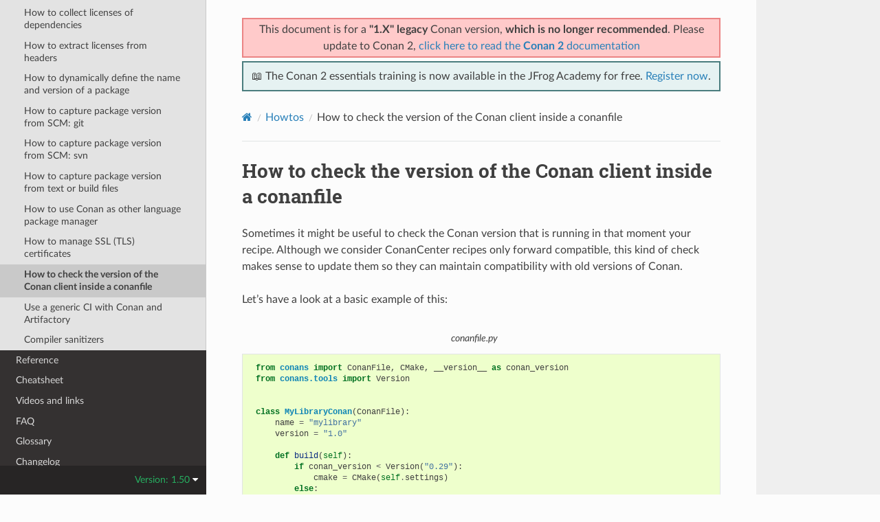

--- FILE ---
content_type: text/html; charset=utf-8
request_url: https://docs.conan.io/en/1.50/howtos/check_conan_version_in_conanfile.html
body_size: 5542
content:
<!DOCTYPE html>
<html class="writer-html5" lang="en" data-content_root="../">
<head>
  <meta charset="utf-8" /><meta name="viewport" content="width=device-width, initial-scale=1" />

  <meta name="viewport" content="width=device-width, initial-scale=1.0" />
  <title>How to check the version of the Conan client inside a conanfile &mdash; conan 1.50.2 documentation</title>
      <link rel="stylesheet" type="text/css" href="../_static/pygments.css?v=03e43079" />
      <link rel="stylesheet" type="text/css" href="../_static/css/theme.css?v=19f00094" />

  
    <link rel="shortcut icon" href="../_static/conan-favicon.png"/>
    <link rel="canonical" href="https://docs.conan.io/en/latest/howtos/check_conan_version_in_conanfile.html" />
  <!--[if lt IE 9]>
    <script src="../_static/js/html5shiv.min.js"></script>
  <![endif]-->
  
        <script src="../_static/jquery.js?v=5d32c60e"></script>
        <script src="../_static/_sphinx_javascript_frameworks_compat.js?v=2cd50e6c"></script>
        <script src="../_static/documentation_options.js?v=c5bc4fc2"></script>
        <script src="../_static/doctools.js?v=888ff710"></script>
        <script src="../_static/sphinx_highlight.js?v=dc90522c"></script>
    <script src="../_static/js/theme.js"></script>
    <link rel="index" title="Index" href="../genindex.html" />
    <link rel="search" title="Search" href="../search.html" />
    <link rel="next" title="Use a generic CI with Conan and Artifactory" href="generic_ci_artifactory.html" />
    <link rel="prev" title="How to manage SSL (TLS) certificates" href="use_tls_certificates.html" />


<script
  data-cfasync="false"
  data-tracker-overrides="GoogleConsentMode:security_storage=on;ad_storage=SaleOfInfo,Advertising;ad_user_data=SaleOfInfo,Advertising;ad_personalization=SaleOfInfo,Advertising;analytics_storage=Analytics,SaleOfInfo;functionality_storage=Functional,SaleOfInfo;personalization_storage=Functional,SaleOfInfo"
  src="https://transcend-cdn.com/cm/f0071674-c641-4cf3-9d31-303ec0c86b1b/airgap.js" data-languages="en"
></script>
<!-- Google Tag Manager -->
<script>(function(w,d,s,l,i){w[l]=w[l]||[];w[l].push({'gtm.start':
new Date().getTime(),event:'gtm.js'});var f=d.getElementsByTagName(s)[0],
j=d.createElement(s),dl=l!='dataLayer'?'&l='+l:'';j.async=true;j.src=
'https://gtm.jfrog.com/gtm.js?id='+i+dl;f.parentNode.insertBefore(j,f);
})(window,document,'script','dataLayer','GTM-WK44ZFM');</script>
<!-- End Google Tag Manager -->
<script>
      window.dataLayer = window.dataLayer || [];
      function gtag() {dataLayer.push(arguments);}
      gtag("js", new Date());
      gtag("config", "GTM-WK44ZFM");
      gtag('set', 'developer_id.dODQ2Mj', true);
</script>

 



</script>

</head>

<body class="wy-body-for-nav"> 
  <div class="wy-grid-for-nav">
    <nav data-toggle="wy-nav-shift" class="wy-nav-side">
      <div class="wy-side-scroll">
        <div class="wy-side-nav-search" >

          
          
          <a href="../index.html">
            
              <img src="../_static/conan-logo.png" class="logo" alt="Logo"/>
          </a>
              <div class="version">
                1.50
              </div>
<div role="search">
  <form id="rtd-search-form" class="wy-form" action="../search.html" method="get">
    <input type="text" name="q" placeholder="Search docs" aria-label="Search docs" />
    <input type="hidden" name="check_keywords" value="yes" />
    <input type="hidden" name="area" value="default" />
  </form>
</div>
        </div><div class="wy-menu wy-menu-vertical" data-spy="affix" role="navigation" aria-label="Navigation menu">
              <ul class="current">
<li class="toctree-l1"><a class="reference internal" href="../introduction.html">Introduction</a></li>
<li class="toctree-l1"><a class="reference internal" href="../conan_v2.html">Conan migration guide to 2.0</a></li>
<li class="toctree-l1"><a class="reference internal" href="../training_courses.html">Training Courses</a></li>
<li class="toctree-l1"><a class="reference internal" href="../installation.html">Install</a></li>
<li class="toctree-l1"><a class="reference internal" href="../getting_started.html">Getting Started</a></li>
<li class="toctree-l1"><a class="reference internal" href="../using_packages.html">Using packages</a></li>
<li class="toctree-l1"><a class="reference internal" href="../creating_packages.html">Creating Packages</a></li>
<li class="toctree-l1"><a class="reference internal" href="../uploading_packages.html">Uploading Packages</a></li>
<li class="toctree-l1"><a class="reference internal" href="../developing_packages.html">Developing packages</a></li>
<li class="toctree-l1"><a class="reference internal" href="../devtools.html">Package apps and devtools</a></li>
<li class="toctree-l1"><a class="reference internal" href="../versioning.html">Versioning</a></li>
<li class="toctree-l1"><a class="reference internal" href="../mastering.html">Mastering Conan</a></li>
<li class="toctree-l1"><a class="reference internal" href="../systems_cross_building.html">Systems and cross building</a></li>
<li class="toctree-l1"><a class="reference internal" href="../extending.html">Extending Conan</a></li>
<li class="toctree-l1"><a class="reference internal" href="../integrations.html">Integrations</a></li>
<li class="toctree-l1"><a class="reference internal" href="../configuration.html">Configuration</a></li>
<li class="toctree-l1 current"><a class="reference internal" href="../howtos.html">Howtos</a><ul class="current">
<li class="toctree-l2"><a class="reference internal" href="header_only.html">How to package header-only libraries</a></li>
<li class="toctree-l2"><a class="reference internal" href="cmake_launch.html">How to launch conan install from cmake</a></li>
<li class="toctree-l2"><a class="reference internal" href="visual_studio_packages.html">How to create and reuse packages based on Visual Studio</a></li>
<li class="toctree-l2"><a class="reference internal" href="makefiles.html">Creating and reusing packages based on Makefiles</a></li>
<li class="toctree-l2"><a class="reference internal" href="manage_gcc_abi.html">How to manage the GCC &gt;= 5 ABI</a></li>
<li class="toctree-l2"><a class="reference internal" href="vs2017_cmake.html">Using Visual Studio 2017 - CMake integration</a></li>
<li class="toctree-l2"><a class="reference internal" href="intel_compiler.html">Working with Intel compilers</a></li>
<li class="toctree-l2"><a class="reference internal" href="manage_cpp_standard.html">How to manage C++ standard [EXPERIMENTAL]</a></li>
<li class="toctree-l2"><a class="reference internal" href="run_conan_in_docker.html">How to use Docker to create C and C++ Conan packages</a></li>
<li class="toctree-l2"><a class="reference internal" href="python_code_reuse.html">How to reuse Python code in recipes</a></li>
<li class="toctree-l2"><a class="reference internal" href="custom_generators.html">How to create and share a custom generator with generator packages</a></li>
<li class="toctree-l2"><a class="reference internal" href="manage_shared_libraries.html">How to manage shared libraries</a></li>
<li class="toctree-l2"><a class="reference internal" href="cmake_install.html">How to reuse cmake install for package() method</a></li>
<li class="toctree-l2"><a class="reference internal" href="collaborate_packages.html">How to collaborate with other users’ packages</a></li>
<li class="toctree-l2"><a class="reference internal" href="link_apple_framework.html">How to link with Apple Frameworks</a></li>
<li class="toctree-l2"><a class="reference internal" href="link_apple_framework.html#how-to-package-apple-frameworks">How to package Apple Frameworks</a></li>
<li class="toctree-l2"><a class="reference internal" href="collect_licenses.html">How to collect licenses of dependencies</a></li>
<li class="toctree-l2"><a class="reference internal" href="extract_licenses_from_headers.html">How to extract licenses from headers</a></li>
<li class="toctree-l2"><a class="reference internal" href="capture_version.html">How to dynamically define the name and version of a package</a></li>
<li class="toctree-l2"><a class="reference internal" href="capture_version.html#how-to-capture-package-version-from-scm-git">How to capture package version from SCM: git</a></li>
<li class="toctree-l2"><a class="reference internal" href="capture_version.html#how-to-capture-package-version-from-scm-svn">How to capture package version from SCM: svn</a></li>
<li class="toctree-l2"><a class="reference internal" href="capture_version.html#how-to-capture-package-version-from-text-or-build-files">How to capture package version from text or build files</a></li>
<li class="toctree-l2"><a class="reference internal" href="other_languages_package_manager.html">How to use Conan as other language package manager</a></li>
<li class="toctree-l2"><a class="reference internal" href="use_tls_certificates.html">How to manage SSL (TLS) certificates</a></li>
<li class="toctree-l2 current"><a class="current reference internal" href="#">How to check the version of the Conan client inside a conanfile</a></li>
<li class="toctree-l2"><a class="reference internal" href="generic_ci_artifactory.html">Use a generic CI with Conan and Artifactory</a></li>
<li class="toctree-l2"><a class="reference internal" href="sanitizers.html">Compiler sanitizers</a></li>
</ul>
</li>
<li class="toctree-l1"><a class="reference internal" href="../reference.html">Reference</a></li>
<li class="toctree-l1"><a class="reference internal" href="../cheatsheet.html">Cheatsheet</a></li>
<li class="toctree-l1"><a class="reference internal" href="../videos.html">Videos and links</a></li>
<li class="toctree-l1"><a class="reference internal" href="../faq.html">FAQ</a></li>
<li class="toctree-l1"><a class="reference internal" href="../glossary.html">Glossary</a></li>
<li class="toctree-l1"><a class="reference internal" href="../changelog.html">Changelog</a></li>
</ul>

        </div>
      </div>
    </nav>

    <section data-toggle="wy-nav-shift" class="wy-nav-content-wrap"><nav class="wy-nav-top" aria-label="Mobile navigation menu" >
          <i data-toggle="wy-nav-top" class="fa fa-bars"></i>
          <a href="../index.html">conan</a>
      </nav>

      <div class="wy-nav-content">
        <div class="rst-content">
          <div class="admonition warning wy-text-center" style="position:sticky;top:0;background: #fcfcfc;padding: inherit;z-index:1" id="conan-banners">
            
            <div style="border: 2px solid #eb8484;background-color: #ffcaca;padding: 3px;margin-bottom: 5px">
              <p>This document is for a <b>"1.X" legacy</b> Conan version, <b>which is no longer recommended</b>. Please update to Conan 2, <a href="https://docs.conan.io/2/">click here to read the <b>Conan 2</b> documentation</a></p>
            </div>
            
            <div style="border: 2px solid #4a7d7e; background-color: #e6f2f2; padding: 8px">
                <p>
                  📖 The Conan 2 essentials training is now available in the JFrog Academy for free.
                  <a href="https://academy.jfrog.com/conan-2-essentials?utm_source=Conan+Docs" target="_blank">Register now</a>.
                </p>
              </div>                                                  
          </div>
          <!--@ OUTDATED_VERSION_PLACEHOLDER_BEGIN @
          <div>
            <div class="admonition warning wy-text-center" style="position:sticky">
              <p>This document is for an <b>outdated</b> Conan version.
              <a href="https://docs.conan.io/2/@LATEST_DOC_PAGE_URL@">Click here to read the <b>latest</b> documentation</a></p>
             </div>
          </div>
          @ OUTDATED_VERSION_PLACEHOLDER_END @-->
          <div role="navigation" aria-label="Page navigation">
  <ul class="wy-breadcrumbs">
      <li><a href="../index.html" class="icon icon-home" aria-label="Home"></a></li>
          <li class="breadcrumb-item"><a href="../howtos.html">Howtos</a></li>
      <li class="breadcrumb-item active">How to check the version of the Conan client inside a conanfile</li>
      <li class="wy-breadcrumbs-aside">
      </li>
  </ul>
  <hr/>
</div>
          <div role="main" class="document" itemscope="itemscope" itemtype="http://schema.org/Article">
           <div itemprop="articleBody">
             
  <section id="how-to-check-the-version-of-the-conan-client-inside-a-conanfile">
<h1>How to check the version of the Conan client inside a conanfile<a class="headerlink" href="#how-to-check-the-version-of-the-conan-client-inside-a-conanfile" title="Link to this heading"></a></h1>
<p>Sometimes it might be useful to check the Conan version that is running in that moment your recipe.
Although we consider ConanCenter recipes only forward compatible, this kind of check makes sense to
update them so they can maintain compatibility with old versions of Conan.</p>
<p>Let’s have a look at a basic example of this:</p>
<div class="literal-block-wrapper docutils container" id="id1">
<div class="code-block-caption"><span class="caption-text">conanfile.py</span><a class="headerlink" href="#id1" title="Link to this code"></a></div>
<div class="highlight-python notranslate"><div class="highlight"><pre><span></span> <span class="kn">from</span><span class="w"> </span><span class="nn">conans</span><span class="w"> </span><span class="kn">import</span> <span class="n">ConanFile</span><span class="p">,</span> <span class="n">CMake</span><span class="p">,</span> <span class="n">__version__</span> <span class="k">as</span> <span class="n">conan_version</span>
 <span class="kn">from</span><span class="w"> </span><span class="nn">conans.tools</span><span class="w"> </span><span class="kn">import</span> <span class="n">Version</span>


 <span class="k">class</span><span class="w"> </span><span class="nc">MyLibraryConan</span><span class="p">(</span><span class="n">ConanFile</span><span class="p">):</span>
     <span class="n">name</span> <span class="o">=</span> <span class="s2">&quot;mylibrary&quot;</span>
     <span class="n">version</span> <span class="o">=</span> <span class="s2">&quot;1.0&quot;</span>

     <span class="k">def</span><span class="w"> </span><span class="nf">build</span><span class="p">(</span><span class="bp">self</span><span class="p">):</span>
         <span class="k">if</span> <span class="n">conan_version</span> <span class="o">&lt;</span> <span class="n">Version</span><span class="p">(</span><span class="s2">&quot;0.29&quot;</span><span class="p">):</span>
             <span class="n">cmake</span> <span class="o">=</span> <span class="n">CMake</span><span class="p">(</span><span class="bp">self</span><span class="o">.</span><span class="n">settings</span><span class="p">)</span>
         <span class="k">else</span><span class="p">:</span>
             <span class="n">cmake</span> <span class="o">=</span> <span class="n">CMake</span><span class="p">(</span><span class="bp">self</span><span class="p">)</span>
     <span class="o">...</span>
</pre></div>
</div>
</div>
<p>Here it checks the Conan version to maintain compatibility of the CMake build helper for versions
lower than Conan 0.29. It also uses the internal <code class="docutils literal notranslate"><span class="pre">Version()</span></code> class to perform the semver
comparison in the if-clause.</p>
<p>You can also use it to take advantage of new features when the client is new enough, for
example:</p>
<div class="highlight-python notranslate"><div class="highlight"><pre><span></span><span class="kn">from</span><span class="w"> </span><span class="nn">conans</span><span class="w"> </span><span class="kn">import</span> <span class="n">ConanFile</span><span class="p">,</span> <span class="n">tools</span><span class="p">,</span> <span class="n">__version__</span> <span class="k">as</span> <span class="n">conan_version</span>
<span class="kn">from</span><span class="w"> </span><span class="nn">conans.tools</span><span class="w"> </span><span class="kn">import</span> <span class="n">Version</span>

<span class="k">class</span><span class="w"> </span><span class="nc">MyPackage</span><span class="p">(</span><span class="n">ConanFile</span><span class="p">):</span>
    <span class="n">name</span> <span class="o">=</span> <span class="s2">&quot;package&quot;</span>
    <span class="o">...</span>

    <span class="k">def</span><span class="w"> </span><span class="nf">package_id</span><span class="p">(</span><span class="bp">self</span><span class="p">):</span>
        <span class="k">if</span> <span class="n">conan_version</span> <span class="o">&gt;=</span> <span class="n">Version</span><span class="p">(</span><span class="s2">&quot;1.20&quot;</span><span class="p">):</span>
            <span class="k">if</span> <span class="bp">self</span><span class="o">.</span><span class="n">settings</span><span class="o">.</span><span class="n">compiler</span> <span class="o">==</span> <span class="s2">&quot;gcc&quot;</span> <span class="ow">and</span> <span class="bp">self</span><span class="o">.</span><span class="n">settings</span><span class="o">.</span><span class="n">compiler</span><span class="o">.</span><span class="n">version</span> <span class="o">==</span> <span class="s2">&quot;4.9&quot;</span><span class="p">:</span>
                <span class="n">compatible_pkg</span> <span class="o">=</span> <span class="bp">self</span><span class="o">.</span><span class="n">info</span><span class="o">.</span><span class="n">clone</span><span class="p">()</span>
                <span class="n">compatible_pkg</span><span class="o">.</span><span class="n">settings</span><span class="o">.</span><span class="n">compiler</span><span class="o">.</span><span class="n">version</span> <span class="o">=</span> <span class="s2">&quot;4.8&quot;</span>
                <span class="bp">self</span><span class="o">.</span><span class="n">compatible_packages</span><span class="o">.</span><span class="n">append</span><span class="p">(</span><span class="n">compatible_pkg</span><span class="p">)</span>
</pre></div>
</div>
<p>It can be useful to introduce new features in your recipes while all the consumers update
their client version. Together with our <a class="reference internal" href="../introduction.html#stability"><span class="std std-ref">stability commitment for Conan 1.x</span></a>
it should be easy to adopt new Conan versions while evolving your recipes.</p>
</section>


           </div>
          </div>
          <footer><div class="rst-footer-buttons" role="navigation" aria-label="Footer">
        <a href="use_tls_certificates.html" class="btn btn-neutral float-left" title="How to manage SSL (TLS) certificates" accesskey="p" rel="prev"><span class="fa fa-arrow-circle-left" aria-hidden="true"></span> Previous</a>
        <a href="generic_ci_artifactory.html" class="btn btn-neutral float-right" title="Use a generic CI with Conan and Artifactory" accesskey="n" rel="next">Next <span class="fa fa-arrow-circle-right" aria-hidden="true"></span></a>
    </div>

  <hr/>

  <div role="contentinfo">
    <p>&#169; Copyright 2016-2022, JFrog.
      <span class="lastupdated">Last updated on Jan 28, 2026.
      </span></p>
  </div>

   

</footer>
        </div>
      </div>
    </section>
  </div>
  
<div class="rst-versions" data-toggle="rst-versions" role="note" aria-label="Versions">
  <span class="rst-current-version" data-toggle="rst-current-version">
    Version: 1.50
    <span class="fa fa-caret-down"></span>
  </span>
  <div class="rst-other-versions">
    <dl>
    <dt>Versions</dt>
    
        
            <dd><a href="/2.25/index.html">2.25</a></dd>
        
    
        
            <dd><a href="/2.24/index.html">2.24</a></dd>
        
    
        
            <dd><a href="/2.23/index.html">2.23</a></dd>
        
    
        
            <dd><a href="/2.22/index.html">2.22</a></dd>
        
    
        
            <dd><a href="/2.21/index.html">2.21</a></dd>
        
    
        
            <dd><a href="/2.20/index.html">2.20</a></dd>
        
    
        
            <dd><a href="/2.19/index.html">2.19</a></dd>
        
    
        
            <dd><a href="/2.18/index.html">2.18</a></dd>
        
    
        
            <dd><a href="/2.17/index.html">2.17</a></dd>
        
    
        
            <dd><a href="/2.16/index.html">2.16</a></dd>
        
    
        
            <dd><a href="/2.15/index.html">2.15</a></dd>
        
    
        
            <dd><a href="/2.14/index.html">2.14</a></dd>
        
    
        
            <dd><a href="/2.13/index.html">2.13</a></dd>
        
    
        
            <dd><a href="/2.12/index.html">2.12</a></dd>
        
    
        
            <dd><a href="/2.11/index.html">2.11</a></dd>
        
    
        
            <dd><a href="/2.10/index.html">2.10</a></dd>
        
    
        
            <dd><a href="/2.9/index.html">2.9</a></dd>
        
    
        
            <dd><a href="/2.8/index.html">2.8</a></dd>
        
    
        
            <dd><a href="/2.7/index.html">2.7</a></dd>
        
    
        
            <dd><a href="/2.6/index.html">2.6</a></dd>
        
    
        
            <dd><a href="/2.5/index.html">2.5</a></dd>
        
    
        
            <dd><a href="/2.4/index.html">2.4</a></dd>
        
    
        
            <dd><a href="/2.3/index.html">2.3</a></dd>
        
    
        
            <dd><a href="/2.2/index.html">2.2</a></dd>
        
    
        
            <dd><a href="/2.1/index.html">2.1</a></dd>
        
    
        
            <dd><a href="/2.0/index.html">2.0</a></dd>
        
    
        
    
        
    
        
    
        
    
        
    
        
    
        
    
        
    
        
    
        
    
        
    
        
    
        
    
        
    
        
    
        
    
        
    
        
    
        
    
        
    
        
    
        
    
        
    
        
    
        
    
        
    
        
    
        
    
        
    
        
    
        
    
        
    
        
    
        
    
        
    
        
    
        
    
        
    
        
    
        
    
        
    
        
    
        
    
        
    
        
    
        
    
        
    
        
    
        
    
        
    
        
    
        
    
        
    
        
    
        
    
        
    
        
    
        
    
        
    
        
    
        
    
        
    
        
    
        
    
        
    
        
            <dd><a href="/2/index.html">2</a></dd>
        
    
    <br>
        <details>
            <summary>Conan 1 releases</summary>
    
        
    
        
    
        
    
        
    
        
    
        
    
        
    
        
    
        
    
        
    
        
    
        
    
        
    
        
    
        
    
        
    
        
    
        
    
        
    
        
    
        
    
        
    
        
    
        
    
        
    
        
    
        
            <dd><a href="/1/index.html">1</a></dd>
        
    
        
            <dd><a href="/en/1.66/index.html">1.66</a></dd>
        
    
        
            <dd><a href="/en/1.65/index.html">1.65</a></dd>
        
    
        
            <dd><a href="/en/1.64/index.html">1.64</a></dd>
        
    
        
            <dd><a href="/en/1.63/index.html">1.63</a></dd>
        
    
        
            <dd><a href="/en/1.62/index.html">1.62</a></dd>
        
    
        
            <dd><a href="/en/1.61/index.html">1.61</a></dd>
        
    
        
            <dd><a href="/en/1.60/index.html">1.60</a></dd>
        
    
        
            <dd><a href="/en/1.59/index.html">1.59</a></dd>
        
    
        
            <dd><a href="/en/1.58/index.html">1.58</a></dd>
        
    
        
            <dd><a href="/en/1.57/index.html">1.57</a></dd>
        
    
        
            <dd><a href="/en/1.56/index.html">1.56</a></dd>
        
    
        
            <dd><a href="/en/1.55/index.html">1.55</a></dd>
        
    
        
            <dd><a href="/en/1.54/index.html">1.54</a></dd>
        
    
        
            <dd><a href="/en/1.53/index.html">1.53</a></dd>
        
    
        
            <dd><a href="/en/1.52/index.html">1.52</a></dd>
        
    
        
            <dd><a href="/en/1.51/index.html">1.51</a></dd>
        
    
        
            <dd><a href="/en/1.50/index.html">1.50</a></dd>
        
    
        
            <dd><a href="/en/1.49/index.html">1.49</a></dd>
        
    
        
            <dd><a href="/en/1.48/index.html">1.48</a></dd>
        
    
        
            <dd><a href="/en/1.47/index.html">1.47</a></dd>
        
    
        
            <dd><a href="/en/1.46/index.html">1.46</a></dd>
        
    
        
            <dd><a href="/en/1.45/index.html">1.45</a></dd>
        
    
        
            <dd><a href="/en/1.44/index.html">1.44</a></dd>
        
    
        
            <dd><a href="/en/1.43/index.html">1.43</a></dd>
        
    
        
            <dd><a href="/en/1.42/index.html">1.42</a></dd>
        
    
        
            <dd><a href="/en/1.41/index.html">1.41</a></dd>
        
    
        
            <dd><a href="/en/1.40/index.html">1.40</a></dd>
        
    
        
            <dd><a href="/en/1.39/index.html">1.39</a></dd>
        
    
        
            <dd><a href="/en/1.38/index.html">1.38</a></dd>
        
    
        
            <dd><a href="/en/1.37/index.html">1.37</a></dd>
        
    
        
            <dd><a href="/en/1.36/index.html">1.36</a></dd>
        
    
        
            <dd><a href="/en/1.35/index.html">1.35</a></dd>
        
    
        
            <dd><a href="/en/1.34/index.html">1.34</a></dd>
        
    
        
            <dd><a href="/en/1.33/index.html">1.33</a></dd>
        
    
        
            <dd><a href="/en/1.32/index.html">1.32</a></dd>
        
    
        
            <dd><a href="/en/1.31/index.html">1.31</a></dd>
        
    
        
            <dd><a href="/en/1.30/index.html">1.30</a></dd>
        
    
        
            <dd><a href="/en/1.29/index.html">1.29</a></dd>
        
    
        
            <dd><a href="/en/1.28/index.html">1.28</a></dd>
        
    
        
            <dd><a href="/en/1.27/index.html">1.27</a></dd>
        
    
        
            <dd><a href="/en/1.26/index.html">1.26</a></dd>
        
    
        
            <dd><a href="/en/1.25/index.html">1.25</a></dd>
        
    
        
            <dd><a href="/en/1.24/index.html">1.24</a></dd>
        
    
        
            <dd><a href="/en/1.23/index.html">1.23</a></dd>
        
    
        
            <dd><a href="/en/1.22/index.html">1.22</a></dd>
        
    
        
            <dd><a href="/en/1.21/index.html">1.21</a></dd>
        
    
        
            <dd><a href="/en/1.20/index.html">1.20</a></dd>
        
    
        
            <dd><a href="/en/1.19/index.html">1.19</a></dd>
        
    
        
            <dd><a href="/en/1.18/index.html">1.18</a></dd>
        
    
        
            <dd><a href="/en/1.17/index.html">1.17</a></dd>
        
    
        
            <dd><a href="/en/1.16/index.html">1.16</a></dd>
        
    
        
            <dd><a href="/en/1.15/index.html">1.15</a></dd>
        
    
        
            <dd><a href="/en/1.14/index.html">1.14</a></dd>
        
    
        
            <dd><a href="/en/1.13/index.html">1.13</a></dd>
        
    
        
            <dd><a href="/en/1.12/index.html">1.12</a></dd>
        
    
        
            <dd><a href="/en/1.11/index.html">1.11</a></dd>
        
    
        
            <dd><a href="/en/1.10/index.html">1.10</a></dd>
        
    
        
            <dd><a href="/en/1.9/index.html">1.9</a></dd>
        
    
        
            <dd><a href="/en/1.8/index.html">1.8</a></dd>
        
    
        
            <dd><a href="/en/1.7/index.html">1.7</a></dd>
        
    
        
            <dd><a href="/en/1.6/index.html">1.6</a></dd>
        
    
        
            <dd><a href="/en/1.5/index.html">1.5</a></dd>
        
    
        
            <dd><a href="/en/1.4/index.html">1.4</a></dd>
        
    
        
            <dd><a href="/en/1.3/index.html">1.3</a></dd>
        
    
        
    
        </details>
    </dl>
    <dl>
        <dt>Downloads</dt>
        
            <dd><a href="/en/1.50/conan.pdf">PDF</a></dd>
        
    </dl>
  </div>
</div><script>
      jQuery(function () {
          SphinxRtdTheme.Navigation.enable(false);
      });
  </script>

<noscript><iframe src="https://gtm.jfrog.com/ns.html?id=GTM-WK44ZFM" height="0" width="0" style="display:none;visibility:hidden"></iframe></noscript>


 


</body>
</html>

--- FILE ---
content_type: text/plain
request_url: https://c.6sc.co/?m=1
body_size: 2
content:
6suuid=e6263e17593e1600912b7d69da00000008fa1a00